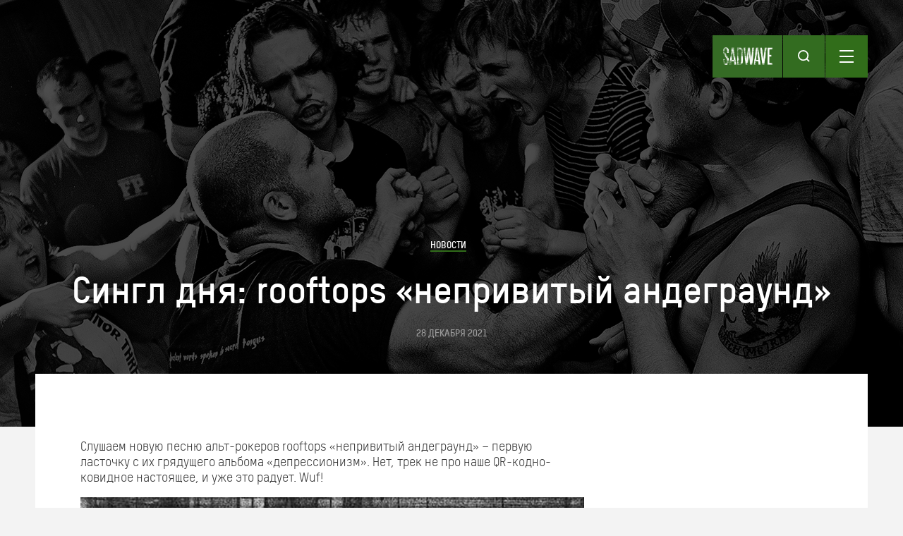

--- FILE ---
content_type: text/css;charset=utf-8
request_url: https://sadwave.com/wp-content/plugins/tabgarb/style.php?ver=1.0
body_size: 1680
content:
/*TabGarb Uncom*/ 
#tabgarb {
	display:block;
	padding-bottom:8px;
	margin: 0;
	padding-left: 0px;
}

#tabgarb li {
	margin: 0; 
	padding: 0;
  	display: inline;
  	list-style-type: none;
}
	
#tabgarb li a {
	float: left;
	background: #f3f3f3;
	font-size: 11px;
	line-height: 11px;
	font-weight: bold;
	text-decoration: none;
	color: #666;
	font-family: \"Trebuchet MS\", Arial, Helvetica, sans-serif;
	padding-top: 8px;
	padding-right: 15px;
	padding-bottom: 8px;
	padding-left: 15px;
	margin-right: 8px;
	border-top-width: 1px;
	border-right-width: 1px;
	border-bottom-width: 1px;
	border-left-width: 1px;
	border-top-style: solid;
	border-right-style: solid;
	border-bottom-style: none;
	border-left-style: solid;
	border-top-color: #ccc;
	border-right-color: #ccc;
	border-bottom-color: #ccc;
	border-left-color: #ccc;
}

#tabgarb li a:link { color: #666; }
#tabgarb li a:visited { color: #666; }

#tabgarb li a:hover {
	background: #fff;
}

#tabgarb li.tabgarbactive a {
	border-bottom: 1px solid #fff;
	background: #fff;
	color: #333;
	margin-bottom:-2px
}

.tabgarb_content {
	clear:both;
	display:none;
	border-size:1px;
	margin-top:-0px;
	border-top-width: 1px;
	border-bottom-width: 1px;
	border-top-style: solid;
	border-bottom-style: solid;
	border-top-color: #ccc;
	border-bottom-color: #ccc;
	padding-bottom: 10px;
}	
	.tabgarb-tab {
		display:none;
	}
	#tabgarb_loader {
		border:none !important;
		border-radius:none;
		box-shadow:none;
		background:url(http://sadwave.com/wp-content/plugins/tabgarb/loader.gif);
		background-repeat:no-repeat;
		background-position:center center;
		height:18px;
		background-color:white;
		vertical-align: middle
	}

--- FILE ---
content_type: application/javascript
request_url: https://sadwave.com/wp-content/plugins/wpaudio-mp3-player/wpaudio.min.js?ver=3.1
body_size: 8848
content:
/* 
 * WPaudio v3.1 (http://wpaudio.com)
 * by Todd Iceton (todd@wpaudio.com)
 *
 * Converts an mp3 link to a simple player styled by HTML & CSS, powered by HTML5 with SoundManager2 Flash fallback
 *
 * Copyright 2010 Todd Iceton (email: todd@wpaudio.com)
 *
 * This program is free software; you can redistribute it and/or modify
 * it under the terms of the GNU General Public License as published by
 * the Free Software Foundation; either version 2 of the License, or
 * (at your option) any later version.
 * 
 * This program is distributed in the hope that it will be useful,
 * but WITHOUT ANY WARRANTY; without even the implied warranty of
 * MERCHANTABILITY or FITNESS FOR A PARTICULAR PURPOSE.  See the
 * GNU General Public License for more details.
 * 
 * You should have received a copy of the GNU General Public License
 * along with this program; if not, write to the Free Software
 * Foundation, Inc., 51 Franklin St, Fifth Floor, Boston, MA  02110-1301  USA
 */

_wpaudio.css={inline:{'.wpaudio-container':{display:'inline-block','font-family':'Sans-serif','line-height':1,'*display':'inline',zoom:1},'.wpaudio-container a':{color:_wpaudio.style.link_color,'text-decoration':'none'},'.wpaudio-container .wpaudio':{'font-family':_wpaudio.style.text_font,'font-size':_wpaudio.style.text_size,'font-weight':_wpaudio.style.text_weight,'letter-spacing':_wpaudio.style.text_letter_spacing},'.wpaudio-play':{margin:'0 5px 0 0',width:'14px',height:'13px',background:'#ccc','vertical-align':'baseline'},'.wpaudio-slide':{display:'none'},'.wpaudio-bar':{position:'relative',margin:'2px 0 0 19px',height:'5px','font-size':'1px',background:_wpaudio.style.bar_base_bg},'.wpaudio-bar-playable':{position:'absolute',top:0,left:0,right:'100%',height:'5px','z-index':11,background:_wpaudio.style.bar_load_bg},'.wpaudio-bar-position':{position:'absolute',top:0,left:0,right:'100%',height:'5px','z-index':12,background:_wpaudio.style.bar_position_bg},'.wpaudio-bar-click':{position:'absolute',top:0,left:0,right:0,width:'100%',height:'5px','z-index':13,cursor:'pointer'},'.wpaudio-meta':{margin:'3px 0 0 19px','font-size':'11px',color:_wpaudio.style.sub_color},'.wpaudio-download':{float:'right'}},head:{'.wpaudio-container a:visited':{color:_wpaudio.style.link_color},'.wpaudio-container a:hover':{color:_wpaudio.style.link_hover_color}}};(function(){var css='';jQuery.each(jQuery.extend({},_wpaudio.css.inline,_wpaudio.css.head),function(css_group,css_rules){css+=css_group+'{';jQuery.each(css_rules,function(css_item,css_value){css+=css_item+':'+css_value+';';});if(!css_rules.margin){css+='margin:0;';}
if(!css_rules.border){css+='border:0;';}
if(!css_rules.padding){css+='padding:0;';}
css+='}';});jQuery('head').append('<style type="text/css">'+css+'</style>');}());function Wpaudio(elem){this.elem=elem;var player;this.player=player;var getUrl=function(){return _wpaudio.enc[elem.id]?_wpaudio.enc[elem.id]:elem.href;};this.getUrl=getUrl;var isPlaying=function(){return player.isPlaying();};this.isPlaying=isPlaying;var play=function(){jQuery('.wpaudio-playing').each(function(i,v){v.wpaudio.pause();});player.play();jQuery(elem).addClass('wpaudio-playing').parent().find('.wpaudio-slide:hidden').slideDown();};this.play=play;var pause=function(){player.pause();jQuery(elem).removeClass('wpaudio-playing');};this.pause=pause;var seek=function(percent){if(!isPlaying()){play();}
player.seek(percent);};this.seek=seek;var updateDisplay=function(){var info=player.getInfo();var button_url=(info.is_playing)?_wpaudio.url+'/wpaudio-pause.png':_wpaudio.url+'/wpaudio-play.png';if(button_url!==jQuery(elem).children('.wpaudio-play').attr('src')){jQuery(elem).children('.wpaudio-play').attr('src',button_url);}
if(!info.is_playing){jQuery(elem).removeClass('wpaudio-playing');}
jQuery(elem).parent().find('.wpaudio-bar-position').css({left:String((info.playable_start/info.duration)||0)+'%',width:String((info.position-info.playable_start)/info.duration*100||0)+'%'});jQuery(elem).parent().find('.wpaudio-bar-playable').css({left:String((info.playable_start/info.duration)||0)+'%',width:String((info.playable_end-info.playable_start)/info.duration*100||0)+'%'});var min=Math.floor(info.position/60);var sec=Math.floor(info.position%60);var time_string=min+':';if(sec<10){time_string+='0';}
time_string+=sec;jQuery(elem).parent().find('.wpaudio-position').text(time_string);};this.updateDisplay=updateDisplay;var slider='<div class="wpaudio-slide">'+'<div class="wpaudio-bar">'+'<div class="wpaudio-bar-playable"></div>'+'<div class="wpaudio-bar-position"></div>'+'<div class="wpaudio-bar-click"></div>'+'</div>'+'<div class="wpaudio-meta">'+
String(jQuery(elem).hasClass('wpaudio-nodl')?'':'<a class="wpaudio-download" href="'+elem.href+'">Download</a>')+'<div class="wpaudio-position"></div>'+'</div>'+'</div>';jQuery(elem).click(function(){if(isPlaying()){pause();}
else{play();}
jQuery(this).blur();return false;}).prepend('<img class="wpaudio-play" src="'+_wpaudio.url+'/wpaudio-play.png"/>').wrap('<span class="wpaudio-container"></span>').after(slider);jQuery(elem).parent().children('.wpaudio-slide').width(jQuery(elem).width());jQuery(elem).parent().find('.wpaudio-bar-click').mouseup(function(e){if(e.pageX){var percent=(e.pageX-jQuery(this).offset().left)/jQuery(this).width();seek(percent);}});player=new this.Player(this);}
function WpaudioHTML5(parent){var player=document.createElement('audio');this.player=player;this.parent=parent;player.src=parent.getUrl();player.volume=1;jQuery(player).bind('play pause ended timeupdate progress canplaythrough',parent.updateDisplay);var isPlaying=function(){return!player.paused;};this.isPlaying=isPlaying;var getInfo=function(){var pos,dur,start,end;try{pos=player.currentTime;dur=player.duration;start=player.seekable.start();end=player.seekable.end();}
catch(e){pos=0;dur=0;start=0;end=0;}
return{is_playing:isPlaying(),position:pos,duration:dur,playable_start:start,playable_end:end};};this.getInfo=getInfo;var play=function(){player.play();};this.play=play;this.pause=function(){player.pause();};this.seek=function(fraction){player.currentTime=player.duration*fraction;};return this;}
function WpaudioSM2(par){var that=this,player,parent;this.player=player;this.parent=parent;this.parent=par;this.player=soundManager.createSound({id:(par.elem.id&&jQuery('#'+par.elem.id).length===1)?par.elem.id:'wpaudio-'+String(Math.random()).split('.')[1]+String((new Date()).getTime()),url:par.getUrl(),onplay:par.updateDisplay,onresume:par.updateDisplay,onpause:par.updateDisplay,onfinish:par.updateDisplay,whileplaying:par.updateDisplay,whileloading:par.updateDisplay,volume:100});var isPlaying=function(){return!(that.player.paused||that.player.playState===0);};this.isPlaying=isPlaying;var getInfo=function(){return{is_playing:isPlaying(),position:that.player.position/1000||0,duration:(((that.player.bytesLoaded==that.player.bytesTotal)?that.player.duration:that.player.durationEstimate)/1000)||0,playable_start:0,playable_end:((that.player.bytesLoaded/that.player.bytesTotal)*that.player.duration)/1000||0};};this.getInfo=getInfo;var play=function(){that.player.play();};this.play=play;this.pause=function(){that.player.pause();};this.seek=function(fraction){if(!isPlaying()){play();}
that.player.setPosition(((that.player.bytesLoaded==that.player.bytesTotal)?that.player.duration:that.player.durationEstimate)*fraction);};return this;}
function wpaudioReady(){jQuery.each(_wpaudio.css.inline,function(css_group,css_rules){jQuery(css_group).css(css_rules);if(!css_rules.margin){jQuery(css_group).css('margin',0);}
if(!css_rules.border){jQuery(css_group).css('border',0);}
if(!css_rules.padding){jQuery(css_group).css('padding',0);}});if(jQuery('.wpaudio-autoplay:first').length){jQuery('.wpaudio-autoplay:first')[0].wpaudio.play();}}
jQuery(document).ready(function(){var wpaudio_selector='.wpaudio, .wpaudio-autoplay';if(_wpaudio.convert_mp3_links){jQuery('a[href$=.mp3]').addClass('wpaudio');}
var _wpaudio_html5=document.createElement('audio');if(!!(_wpaudio_html5.canPlayType&&_wpaudio_html5.canPlayType('audio/mpeg;').replace(/no/,''))){Wpaudio.prototype.Player=WpaudioHTML5;jQuery(wpaudio_selector).each(function(i,v){v.wpaudio=new Wpaudio(v);});wpaudioReady();}
else{if(typeof soundManager!=='object'){jQuery.getScript(_wpaudio.url+'/sm2/soundmanager2-nodebug-jsmin.js',function(){if(typeof soundManager==='object'){soundManager.debugMode=false;soundManager.url=_wpaudio.url+'/sm2/';soundManager.nullURL='about:blank';soundManager.useHighPerformance=true;soundManager.useFastPolling=false;soundManager.waitForWindowLoad=false;soundManager.onready(function(){jQuery(wpaudio_selector).each(function(i,v){v.wpaudio=new Wpaudio(v);});wpaudioReady();});}});}
Wpaudio.prototype.Player=WpaudioSM2;}});(function(){var play=new Image(),pause=new Image();play.src=_wpaudio.url+'/wpaudio-play.png';jQuery(play).load(function(){pause.src=_wpaudio.url+'/wpaudio-pause.png';});}());


--- FILE ---
content_type: image/svg+xml
request_url: https://sadwave.com/wp-content/themes/imbalance2/images/close.svg
body_size: 703
content:
<?xml version="1.0" encoding="UTF-8"?>
<svg width="22px" height="20px" viewBox="0 0 22 20" version="1.1" xmlns="http://www.w3.org/2000/svg" xmlns:xlink="http://www.w3.org/1999/xlink">
    <!-- Generator: Sketch 51.1 (57501) - http://www.bohemiancoding.com/sketch -->
    <title>Group 2</title>
    <desc>Created with Sketch.</desc>
    <defs></defs>
    <g id="Main" stroke="none" stroke-width="1" fill="none" fill-rule="evenodd">
        <g id="search-copy" transform="translate(-1189.000000, -70.000000)" stroke="#FFFFFF" stroke-width="2">
            <g id="Group-2" transform="translate(1190.000000, 71.000000)">
                <path d="M0,0 L20,18" id="Path-3-Copy-3"></path>
                <path d="M20,0 L0,18" id="Path-4-Copy-3"></path>
            </g>
        </g>
    </g>
</svg>

--- FILE ---
content_type: image/svg+xml
request_url: https://sadwave.com/wp-content/themes/imbalance2/images/burger.svg
body_size: 817
content:
<?xml version="1.0" encoding="UTF-8"?>
<svg width="20px" height="18px" viewBox="0 0 20 18" version="1.1" xmlns="http://www.w3.org/2000/svg" xmlns:xlink="http://www.w3.org/1999/xlink">
    <!-- Generator: Sketch 51.1 (57501) - http://www.bohemiancoding.com/sketch -->
    <title>Group 2</title>
    <desc>Created with Sketch.</desc>
    <defs></defs>
    <g id="Main" stroke="none" stroke-width="1" fill="none" fill-rule="evenodd">
        <g id="interview" transform="translate(-1190.000000, -71.000000)" fill="#FFFFFF">
            <g id="Group-2" transform="translate(1190.000000, 71.000000)">
                <rect id="Rectangle-8-Copy-4" x="0" y="0" width="20" height="2"></rect>
                <rect id="Rectangle-8-Copy-5" x="0" y="8" width="20" height="2"></rect>
                <rect id="Rectangle-8-Copy-6" x="0" y="16" width="20" height="2"></rect>
            </g>
        </g>
    </g>
</svg>

--- FILE ---
content_type: image/svg+xml
request_url: https://sadwave.com/wp-content/themes/imbalance2/images/logo_small.svg
body_size: 312400
content:
<?xml version="1.0" encoding="UTF-8"?>
<svg width="70px" height="25px" viewBox="0 0 70 25" version="1.1" xmlns="http://www.w3.org/2000/svg" xmlns:xlink="http://www.w3.org/1999/xlink">
    <!-- Generator: Sketch 51.1 (57501) - http://www.bohemiancoding.com/sketch -->
    <title>logo copy 2</title>
    <desc>Created with Sketch.</desc>
    <defs></defs>
    <g id="Main" stroke="none" stroke-width="1" fill="none" fill-rule="evenodd">
        <g id="all-interview" transform="translate(-1025.000000, -67.000000)">
            <image id="logo-copy-2" x="1025" y="67" width="70" height="25" xlink:href="[data-uri]"></image>
        </g>
    </g>
</svg>

--- FILE ---
content_type: application/javascript
request_url: https://sadwave.com/wp-content/plugins/tabgarb/tabgarb.normal.js?ver=5.8.12
body_size: 1039
content:
/*
Info : www.webgarb.com?s=TabGarb

Effect : Normal
------------


*/


function _tabgarb() {

    jQuery("#tabgarb li").each(function (index) {

        jQuery(this).click(function () {
	//		try {event.preventDefault();} catch(e) {}
			tabgarb_load(this,function(t){
			
			tabgarb_ul = jQuery(t).parent();
			tabgarb_pid = jQuery(tabgarb_ul).data("pid");
			tabgarb_container = jQuery("#tabgarb_container_"+tabgarb_pid);
			
			if(jQuery(t).hasClass("tabgarbactive")) {	return false;	} //Stop if current tab clicked
            var tab_id = jQuery(t).find("a").data('tab');
			jQuery(tabgarb_ul).find(".tabgarbactive").first().removeClass("tabgarbactive");
            jQuery(t).addClass("tabgarbactive");
			
			jQuery(tabgarb_container).find("div").find(".tabgarb-tab:visible").hide();
			jQuery(tabgarb_container).find("#tabgarb-"+tab_id+"_"+tabgarb_pid).show();
          	
			}); //tabgarb_load

        }); //jQuery(this).click(function () {

    }); //jQuery("#tabgarb li").each(function (index) {


} //function _tabgarb() {

jQuery("document").ready(function() {
_tabgarb();
});

--- FILE ---
content_type: image/svg+xml
request_url: https://sadwave.com/wp-content/themes/imbalance2/images/vk_icon.svg
body_size: 2103
content:
<?xml version="1.0" encoding="UTF-8"?>
<svg width="20px" height="12px" viewBox="0 0 20 12" version="1.1" xmlns="http://www.w3.org/2000/svg" xmlns:xlink="http://www.w3.org/1999/xlink">
    <!-- Generator: Sketch 51.1 (57501) - http://www.bohemiancoding.com/sketch -->
    <title>Fill 7 Copy</title>
    <desc>Created with Sketch.</desc>
    <defs></defs>
    <g id="Main" stroke="none" stroke-width="1" fill="none" fill-rule="evenodd">
        <g id="interview" transform="translate(-422.000000, -4819.000000)" fill="#616161">
            <path d="M441.541124,4819.81253 C441.680063,4819.34421 441.541124,4819 440.879407,4819 L438.691397,4819 C438.135017,4819 437.878551,4819.29732 437.739456,4819.62511 C437.739456,4819.62511 436.626852,4822.36521 435.050547,4824.145 C434.540584,4824.66021 434.308811,4824.82411 434.030621,4824.82411 C433.891526,4824.82411 433.690229,4824.66021 433.690229,4824.19189 L433.690229,4819.81253 C433.690229,4819.25042 433.528785,4819 433.065083,4819 L429.62678,4819 C429.279043,4819 429.069932,4819.26084 429.069932,4819.50811 C429.069932,4820.04084 429.858084,4820.16384 429.939353,4821.66258 L429.939353,4824.91789 C429.939353,4825.63158 429.811824,4825.76105 429.533634,4825.76105 C428.791898,4825.76105 426.987571,4823.00863 425.917477,4819.85942 C425.707741,4819.24726 425.497379,4819 424.938186,4819 L422.750175,4819 C422.125029,4819 422,4819.29732 422,4819.62511 C422,4820.21058 422.741736,4823.11458 425.453775,4826.95537 C427.261853,4829.57816 429.809323,4831 432.127364,4831 C433.518158,4831 433.690229,4830.68421 433.690229,4830.14026 L433.690229,4828.15789 C433.690229,4827.52632 433.821979,4827.40032 434.262394,4827.40032 C434.586845,4827.40032 435.143224,4827.56421 436.44134,4828.82879 C437.924968,4830.32768 438.169556,4831 439.003969,4831 L441.19198,4831 C441.817126,4831 442.129699,4830.68421 441.949345,4830.061 C441.752111,4829.43984 441.043664,4828.53874 440.103914,4827.47058 C439.593951,4826.86158 438.828929,4826.206 438.597156,4825.87805 C438.272549,4825.45647 438.365383,4825.26905 438.597156,4824.89437 C438.597156,4824.89437 441.262934,4821.10063 441.541124,4819.81253" id="Fill-7-Copy"></path>
        </g>
    </g>
</svg>

--- FILE ---
content_type: image/svg+xml
request_url: https://sadwave.com/wp-content/themes/imbalance2/images/tw_icon.svg
body_size: 1877
content:
<?xml version="1.0" encoding="UTF-8"?>
<svg width="19px" height="15px" viewBox="0 0 19 15" version="1.1" xmlns="http://www.w3.org/2000/svg" xmlns:xlink="http://www.w3.org/1999/xlink">
    <!-- Generator: Sketch 51.1 (57501) - http://www.bohemiancoding.com/sketch -->
    <title>Fill 1 Copy</title>
    <desc>Created with Sketch.</desc>
    <defs></defs>
    <g id="Main" stroke="none" stroke-width="1" fill="none" fill-rule="evenodd">
        <g id="interview" transform="translate(-670.000000, -4818.000000)" fill="#616161">
            <path d="M689,4819.77543 C688.301156,4820.07652 687.549469,4820.28014 686.760969,4820.37185 C687.566094,4819.9029 688.184188,4819.16112 688.475125,4818.27687 C687.72225,4818.71063 686.887438,4819.02557 685.999781,4819.19573 C685.288469,4818.45972 684.275531,4818 683.154531,4818 C681.001594,4818 679.256562,4819.69525 679.256562,4821.78677 C679.256562,4822.08325 679.291,4822.37224 679.3575,4822.64968 C676.117406,4822.49164 673.245437,4820.98385 671.322875,4818.69275 C670.987406,4819.25226 670.795031,4819.9029 670.795031,4820.59681 C670.795031,4821.91021 671.483187,4823.0696 672.528781,4823.74851 C671.889906,4823.7289 671.289031,4823.55874 670.763563,4823.27495 C670.762969,4823.2911 670.762969,4823.30667 670.762969,4823.32282 C670.762969,4825.15766 672.106625,4826.68794 673.89025,4827.03576 C673.563094,4827.12228 673.218719,4827.16843 672.863062,4827.16843 C672.611906,4827.16843 672.367875,4827.14478 672.129781,4827.10094 C672.625563,4828.60527 674.065406,4829.70006 675.77125,4829.73063 C674.437094,4830.74639 672.756188,4831.35147 670.929813,4831.35147 C670.615125,4831.35147 670.305187,4831.33359 670,4831.29898 C671.724844,4832.37301 673.773875,4833 675.9755,4833 C683.145625,4833 687.066156,4827.22957 687.066156,4822.22573 C687.066156,4822.06133 687.062594,4821.8981 687.054875,4821.73544 C687.816656,4821.20188 688.4775,4820.53509 689,4819.77543" id="Fill-1-Copy"></path>
        </g>
    </g>
</svg>

--- FILE ---
content_type: image/svg+xml
request_url: https://sadwave.com/wp-content/themes/imbalance2/images/search_icon.svg
body_size: 689
content:
<?xml version="1.0" encoding="UTF-8"?>
<svg width="19px" height="19px" viewBox="0 0 19 19" version="1.1" xmlns="http://www.w3.org/2000/svg" xmlns:xlink="http://www.w3.org/1999/xlink">
    <!-- Generator: Sketch 51.1 (57501) - http://www.bohemiancoding.com/sketch -->
    <title>Group 2</title>
    <desc>Created with Sketch.</desc>
    <defs></defs>
    <g id="Main" stroke="none" stroke-width="1" fill="none" fill-rule="evenodd">
        <g transform="translate(-1191.000000, -336.000000)" id="Group-2" stroke="#FFFFFF" stroke-width="2">
            <g transform="translate(1192.000000, 337.000000)">
                <circle id="Oval" cx="7.5" cy="7.5" r="7.5"></circle>
                <path d="M13,13 L17,17" id="Path-2"></path>
            </g>
        </g>
    </g>
</svg>